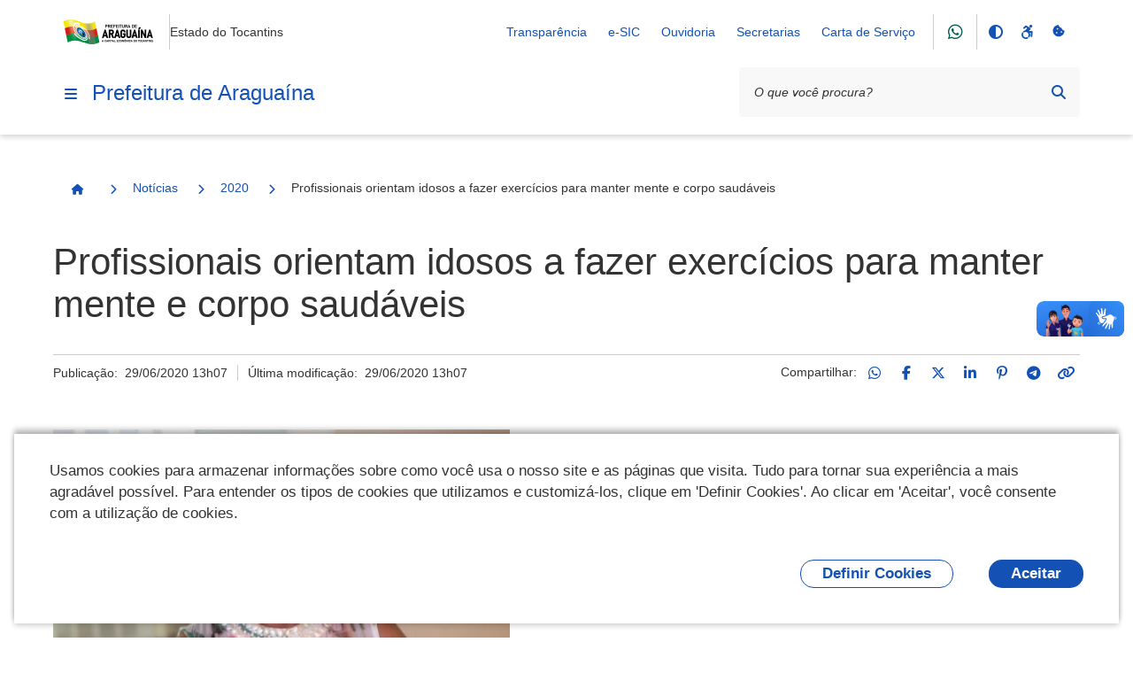

--- FILE ---
content_type: text/html;charset=utf-8
request_url: https://www.araguaina.to.gov.br/noticias/2020/profissionais-orientam-idosos-a-fazer-exerc-icios-para-manter-mente-e-corpo-saud-aveis
body_size: 170943
content:
<!DOCTYPE html>
<html xmlns="http://www.w3.org/1999/xhtml" lang="pt-br" xml:lang="pt-br">
  <head><meta http-equiv="Content-Type" content="text/html; charset=UTF-8" />
    <meta name="viewport" content="width=device-width, initial-scale=1.0" />
    <meta http-equiv="X-UA-Compatible" content="ie=edge" />
    <title>Profissionais orientam idosos a fazer exercícios para manter mente e corpo saudáveis — Prefeitura de Araguaína</title><meta property="og:site_name" content="Prefeitura de Araguaína" /><meta property="og:url" content="https://www.araguaina.to.gov.br/noticias/2020/profissionais-orientam-idosos-a-fazer-exerc-icios-para-manter-mente-e-corpo-saud-aveis" /><meta property="og:type" content="website" /><meta property="og:title" content="Profissionais orientam idosos a fazer exercícios para manter mente e corpo saudáveis" /><meta property="og:description" content="" /><meta property="og:image" content="https://www.araguaina.to.gov.br/noticias/2020/profissionais-orientam-idosos-a-fazer-exerc-icios-para-manter-mente-e-corpo-saud-aveis/@@download/image/profissionais-orientam-idosos-a-fazer-exerc-icios-para-manter-mente-e-corpo-saud-aveis.png" /><meta property="og:image:type" content="image/png" /><meta name="twitter:card" content="summary" />
    <link rel="icon" href="/++resource++gov.cidades/favicon.ico" />
    <!-- Font Rawline-->
    <link rel="stylesheet" href="https://cdn.dsgovserprodesign.estaleiro.serpro.gov.br/design-system/fonts/rawline/css/rawline.css" />

    <!-- Fontawesome-->
    <link rel="stylesheet" href="https://cdnjs.cloudflare.com/ajax/libs/font-awesome/6.7.1/css/all.min.css" integrity="sha512-5Hs3dF2AEPkpNAR7UiOHba+lRSJNeM2ECkwxUIxC1Q/FLycGTbNapWXB4tP889k5T5Ju8fs4b1P5z/iB4nMfSQ==" crossorigin="anonymous" referrerpolicy="no-referrer" />

    <!-- Swiper -->
    <link rel="stylesheet" href="https://cdnjs.cloudflare.com/ajax/libs/Swiper/7.4.1/swiper-bundle.css" integrity="sha512-PYSQaQBKTu066xiq+XES4zNfKps3Za9xFsPH97MuEaP53a4kNFed/Q7lW539jALMETHApKj7/CZ1ac9d0NBzZA==" crossorigin="anonymous" referrerpolicy="no-referrer" />

    <script src="https://cdnjs.cloudflare.com/ajax/libs/Swiper/7.4.1/swiper-bundle.min.js" integrity="sha512-pY1t/ADgTwbfGbw0+mRGd33EroA5YgRUWhQNFpPIAdBzyoSb38FsFrf4wBTcS3GFPdTfgtpRrbGCkdl2C2OXYA==" crossorigin="anonymous" referrerpolicy="no-referrer"></script>

    <!-- Jquery -->
    <script src="https://cdn.jsdelivr.net/npm/js-cookie@3.0.1/dist/js.cookie.min.js" integrity="sha256-0H3Nuz3aug3afVbUlsu12Puxva3CP4EhJtPExqs54Vg=" crossorigin="anonymous"></script>

    <script src="https://code.jquery.com/jquery-3.6.0.min.js" integrity="sha256-/xUj+3OJU5yExlq6GSYGSHk7tPXikynS7ogEvDej/m4=" crossorigin="anonymous"></script>
  <link href="/++theme++padrao_govcidades/govcidadestema-7b2a0b0.css" rel="stylesheet" /><link rel="stylesheet" href="https://www.araguaina.to.gov.br/++plone++lgpd.plugin/++unique++2025-03-19%2018%3A00%3A09.579745/lgpd-plugin-bundle.css" data-bundle="lgpd-plugin-bundle" /></head>

  <body id="visual-portal-wrapper" class="frontend icons-on portaltype-news-item section-noticias site-Plone subsection-2020 subsection-2020-profissionais-orientam-idosos-a-fazer-exerc-icios-para-manter-mente-e-corpo-saud-aveis template-newsitem_view thumbs-on userrole-anonymous viewpermission-view" dir="ltr" data-base-url="https://www.araguaina.to.gov.br/noticias/2020/profissionais-orientam-idosos-a-fazer-exerc-icios-para-manter-mente-e-corpo-saud-aveis" data-view-url="https://www.araguaina.to.gov.br/noticias/2020/profissionais-orientam-idosos-a-fazer-exerc-icios-para-manter-mente-e-corpo-saud-aveis" data-portal-url="https://www.araguaina.to.gov.br" data-i18ncatalogurl="https://www.araguaina.to.gov.br/plonejsi18n" data-pat-pickadate="{&quot;date&quot;: {&quot;selectYears&quot;: 200}, &quot;time&quot;: {&quot;interval&quot;: 5 } }" data-pat-plone-modal="{&quot;actionOptions&quot;: {&quot;displayInModal&quot;: false}}"><nav class="govcidades-skip-menu" aria-label="Acesso rápido">
      <a href="#content" accesskey="1">
        <span class="sr-only">Ir para o</span>
        Conteúdo
        <span class="access-key">1</span>
      </a>
      <a href="/" accesskey="2">
        <span class="sr-only">Ir para a</span>
        Página Inicial
        <span class="access-key">2</span>
      </a>
      <a href="#main-navigation" accesskey="3">
        <span class="sr-only">Ir para o menu de</span>
        Navegação
        <span class="access-key">3</span>
      </a>
      <a href="#searchbox-94891" accesskey="4">
        <span class="sr-only">Ir para a</span>
        Busca
        <span class="access-key">4</span>
      </a>
      <a href="#govbr-cidades-footer" accesskey="5">
        <span class="sr-only">Ir para o</span>
        Mapa do site
        <span class="access-key">5</span>
      </a>
    </nav><section id="portal-toolbar"></section><header id="govbr-cidades-header" class="br-header" data-sticky="">
  <div class="container-lg">
    <div class="header-top">
      <div class="header-logo">
        <a href="https://www.araguaina.to.gov.br" class="header-title fundo-azul text-blue-warm-vivid-70" aria-hidden="Prefeitura de Araguaína">
          <img src="https://www.araguaina.to.gov.br/@@obter_logo_portal/lOGObRZAOPREFEITURADEARAGUAINA.png" alt="Prefeitura de Araguaína" />
        </a>
        <span class="br-divider vertical"></span>
        <div class="header-sign">Estado do Tocantins</div>
      </div>

      <div class="header-actions">
        <button class="br-button circle small d-lg-none btn-contraste" type="button" aria-label="Contraste">
          <i class="fas fa-adjust" aria-hidden="true"></i>
        </button>
        <a href="https://www.araguaina.to.gov.br/acessibilidade" class="br-button circle small d-lg-none" aria-label="Acessibilidade">
          <i class="fa-brands fa-accessible-icon" aria-hidden="true"></i>
        </a>
        <a href="#" class="br-button circle small d-lg-none" aria-label="Redefinir cookies" onclick="_redefinirCookies(); return false;">
          <i class="fa-solid fa-cookie-bite" aria-hidden="true"></i>
        </a>
        <div class="header-links dropdown">
          <button class="br-button circle small" type="button" data-toggle="dropdown" aria-label="Abrir Acesso Rápido">
            <i class="fas fa-ellipsis-v" aria-hidden="true"></i>
          </button>
          <div class="br-list">
            <div class="header">
              <div class="title">Acesso Rápido</div>
            </div>
            
              <a class="br-item" href="https://transparencia.araguaina.to.gov.br/transparencia">Transparência</a>
            
              <a class="br-item" href="https://araguaina.prodataweb.inf.br/sig/app.html#/transparencia/e-sic/">e-SIC</a>
            
              <a class="br-item" href="https://araguaina.to.gov.br/ouvidoria-geral">Ouvidoria</a>
            
              <a class="br-item" href="https://araguaina.to.gov.br/secretarias">Secretarias</a>
            
            
            
              <a class="br-item" href="https://araguaina.1doc.com.br/b.php?pg=o/wp">Carta de Serviço</a>
            
          </div>
        </div>

        <span class="br-divider vertical mx-half mx-sm-1"></span><a class="br-button circle btn-whatsapp" href="https://wa.me/556334125572">
                <i aria-hidden="true" class="fab fa-whatsapp"></i>
            </a>
        <span class="br-divider vertical mx-half mx-sm-1"></span>

        <div class="header-functions dropdown">
          <button class="br-button circle small" type="button" data-toggle="dropdown" aria-label="Abrir Funcionalidades do Sistema">
            <i class="fas fa-th" aria-hidden="true"></i>
          </button>
          <div class="br-list">
            <div class="header">
              <div class="title">Funcionalidades do Sistema</div>
            </div>
            <div class="align-items-center br-item">
              <button class="br-button circle small btn-contraste" type="button" aria-label="Contraste">
                <i class="fas fa-adjust" aria-hidden="true"></i>
                <span class="text">Contraste</span>
              </button>
              <a href="https://www.araguaina.to.gov.br/acessibilidade" class="br-button circle small" aria-label="Acessibilidade">
                <i class="fa-brands fa-accessible-icon" aria-hidden="true"></i>
                <span class="text">Acessibilidade</span>
              </a>
              <a href="#" class="br-button circle small" aria-label="Redefinir cookies" onclick="_redefinirCookies(); return false;">
                <i class="fa-solid fa-cookie-bite" aria-hidden="true"></i>
                <span class="text">Redefinir cookies</span>
              </a>
            </div>
          </div>
        </div>
        <div class="header-search-trigger">
          <button class="br-button circle" type="button" aria-label="Abrir Busca" data-toggle="search" data-target=".header-search">
            <i class="fas fa-search" aria-hidden="true"></i>
          </button>
        </div>
      </div>
    </div>
    <div class="header-bottom">
      <div class="header-menu d-flex align-items-center">
        <div class="header-menu-trigger">
          <button class="br-button circle" type="button" aria-label="Menu principal" data-toggle="menu" data-target="#main-navigation">
            <i class="fas fa-bars" aria-hidden="true"></i>
          </button>

        </div>
        <div class="header-info">
          <a href="https://www.araguaina.to.gov.br" class="header-title fundo-azul text-blue-warm-vivid-70">Prefeitura de Araguaína</a>
        </div>
      </div>
      <form id="searchGadget_form" action="https://www.araguaina.to.gov.br/@@search" role="search">

        <div class="header-search">
          <div class="br-input has-icon">
            <label for="searchbox-94891">Texto da pesquisa</label>
            <input id="searchbox-94891" name="SearchableText" type="text" placeholder="O que você procura?" />
            <button class="br-button circle small btn-busca-por-voz" type="submit" aria-label="Busca por voz">
              <i class="fas fa-microphone" aria-hidden="true"></i>
            </button>

            <button class="br-button circle small" type="submit" aria-label="Pesquisar">
              <i class="fas fa-search" aria-hidden="true"></i>
            </button>
          </div>
          <button class="br-button circle search-close ml-1" type="button" aria-label="Fechar Busca" data-dismiss="search">
            <i class="fas fa-times" aria-hidden="true"></i>
          </button>
        </div>
      </form>
    </div>
  </div>
</header><div class="redefinir-cookies cookie-pt-br" style="display: none" tabindex="0">
  
</div>
  <div id="main-navigation" class="br-menu">
    <div class="menu-container position-static shadow-lg-right">
      <div class="menu-panel h-auto position-static">
        <div class="menu-header">
          <div class="menu-title">
            <img src="https://www.araguaina.to.gov.br/@@obter_logo_portal/lOGObRZAOPREFEITURADEARAGUAINA.png" alt="Prefeitura de Araguaína" />
          </div>
          <div class="menu-close">
            <button class="br-button circle" type="button" aria-label="Fechar o menu" data-dismiss="menu">
              <i class="fas fa-times" aria-hidden="true"></i>
            </button>
          </div>
        </div>

        <!-- MENU INICIO -->

        <nav class="menu-body">

          <div class="menu-folder">


  <a href="javascript: void(0)" title="" class="menu-item nivel-1 tem-subnivel">
    <span class="content">Canais de Atendimento</span>
  </a>


<ul>
<li>


  <a href="https://www.araguaina.to.gov.br/canais_atendimento/fale_conosco" title="" class="menu-item nivel-2 ">
    <span class="content">Fale Conosco</span>
  </a>


</li>

</ul>
</div><div>

  <a href="https://www.araguaina.to.gov.br/apps" title="" class="menu-item nivel-1 ">
    <span class="content">Galeria de Aplicativos</span>
  </a>


</div><div class="menu-folder">


  <a href="javascript: void(0)" title="" class="menu-item nivel-1 tem-subnivel">
    <span class="content">Serviços</span>
  </a>


<ul>
<li>


  <a href="javascript: void(0)" title="" class="menu-item nivel-2 tem-subnivel">
    <span class="content">Serviços por público alvo</span>
  </a>


<ul>
<li>


  <a href="https://www.araguaina.to.gov.br/servicos/servicos-por-publico-alvo/listar_servicos_segmento?segmento=publico_alvo_cidadaos" title="" class="menu-item nivel-3 ">
    <span class="content">Cidadãos</span>
  </a>


</li>
<li>


  <a href="https://www.araguaina.to.gov.br/servicos/servicos-por-publico-alvo/listar_servicos_segmento?segmento=publico_alvo_empresas" title="" class="menu-item nivel-3 ">
    <span class="content">Empresas</span>
  </a>


</li>
<li>


  <a href="https://www.araguaina.to.gov.br/servicos/servicos-por-publico-alvo/listar_servicos_segmento?segmento=publico_alvo_orgaos" title="" class="menu-item nivel-3 ">
    <span class="content">Órgãos e Entidades Públicas</span>
  </a>


</li>
<li>


  <a href="https://www.araguaina.to.gov.br/servicos/servicos-por-publico-alvo/listar_servicos_segmento?segmento=publico_alvo_servidores" title="" class="menu-item nivel-3 ">
    <span class="content">Servidores</span>
  </a>


</li>
<li>


  <a href="https://www.araguaina.to.gov.br/servicos/servicos-por-publico-alvo/listar_servicos_segmento?segmento=publico_alvo_demais_segmentos" title="" class="menu-item nivel-3 ">
    <span class="content">Demais segmentos (ONGs, organizações sociais, etc)</span>
  </a>


</li>

</ul>
</li>
<li>


  <a href="javascript: void(0)" title="" class="menu-item nivel-2 tem-subnivel">
    <span class="content">Buscar serviços por</span>
  </a>


<ul>
<li>


  <a href="https://www.araguaina.to.gov.br/servicos/buscar-servicos-por/categoria/listagem-categorias" title="" class="menu-item nivel-3 ">
    <span class="content">Categoria</span>
  </a>


</li>
<li>


  <a href="https://www.araguaina.to.gov.br/servicos/buscar-servicos-por/secretaria/listagem-secretarias" title="" class="menu-item nivel-3 ">
    <span class="content">Secretaria</span>
  </a>


</li>

</ul>
</li>
<li>


  <a href="https://cidades.serpro.gov.br/govbrcidades_cidadao_servicos/MinhasSolicitacoes?Hash=1HNeOiZeFu7gP1lxi5tdAwGcB9i2xR=Q2jpmbuwTqzU=" title="" class="menu-item nivel-2 ">
    <span class="content">Minhas Solicitações</span>
  </a>


</li>

</ul>
</div><div class="menu-folder">


  <a href="javascript: void(0)" title="" class="menu-item nivel-1 tem-subnivel">
    <span class="content">Notícias</span>
  </a>


<ul>
<li>


  <a href="https://www.araguaina.to.gov.br/noticias/2026" title="" class="menu-item nivel-2 ">
    <span class="content">2026</span>
  </a>


</li>
<li>


  <a href="https://www.araguaina.to.gov.br/noticias/2025" title="" class="menu-item nivel-2 ">
    <span class="content">2025</span>
  </a>


</li>
<li>


  <a href="https://www.araguaina.to.gov.br/noticias/2024" title="" class="menu-item nivel-2 ">
    <span class="content">2024</span>
  </a>


</li>
<li>


  <a href="https://www.araguaina.to.gov.br/noticias/2023" title="Noticias 2023" class="menu-item nivel-2 ">
    <span class="content">2023</span>
  </a>


</li>
<li>


  <a href="https://www.araguaina.to.gov.br/noticias/2022" title="" class="menu-item nivel-2 ">
    <span class="content">2022</span>
  </a>


</li>
<li>


  <a href="https://www.araguaina.to.gov.br/noticias/2021" title="" class="menu-item nivel-2 ">
    <span class="content">2021</span>
  </a>


</li>
<li>


  <a href="https://www.araguaina.to.gov.br/noticias/2020" title="" class="menu-item nivel-2 ">
    <span class="content">2020</span>
  </a>


</li>

</ul>
</div><div>

  <a href="https://www.araguaina.to.gov.br/cidadao" title="Serviços para o cidadão" class="menu-item nivel-1 ">
    <span class="content">Cidadão</span>
  </a>


</div><div>

  <a href="https://www.araguaina.to.gov.br/empresas" title="Acesso rápido de serviços para empresas" class="menu-item nivel-1 ">
    <span class="content">Empresas</span>
  </a>


</div><div>

  <a href="https://www.araguaina.to.gov.br/servidor" title="" class="menu-item nivel-1 ">
    <span class="content">Servidor</span>
  </a>


</div><div>

  <a href="https://www.araguaina.to.gov.br/turismo-araguaina" title="" class="menu-item nivel-1 ">
    <span class="content">Turismo Araguaína</span>
  </a>


</div><div>

  <a href="https://www.araguaina.to.gov.br/portal" title="" class="menu-item nivel-1 ">
    <span class="content">Portal</span>
  </a>


</div><div>

  <a href="https://www.araguaina.to.gov.br/o-prefeito" title="" class="menu-item nivel-1 ">
    <span class="content">O Prefeito</span>
  </a>


</div><div>

  <a href="https://www.araguaina.to.gov.br/telefones-uteis" title="Acesso rápido aos telefones úteis da Prefeitura e de outros serviços públicos de Araguaína" class="menu-item nivel-1 ">
    <span class="content">Telefones Úteis</span>
  </a>


</div><div>

  <a href="https://www.araguaina.to.gov.br/downloads" title="Contéudos disponivel para downloads da prefeitura de Araguaína" class="menu-item nivel-1 ">
    <span class="content">Downloads</span>
  </a>


</div><div>

  <a href="https://www.araguaina.to.gov.br/ouvidoria-geral" title="A Ouvidoria Municipal é o canal de participação do cidadão, onde podem ser feitas reclamações, denúncias, sugestões, elogios e solicitações. Atua como segunda instância, caso a resposta do órgão responsável não seja satisfatória, fortalecendo a transparência e a melhoria dos serviços públicos." class="menu-item nivel-1 ">
    <span class="content">Ouvidoria Geral</span>
  </a>


</div><div>

  <a href="https://www.araguaina.to.gov.br/ouvidoria-municipal-da-saude" title="A Ouvidoria do SUS de Araguaína/TO é um canal de comunicação aberto à população, para registro de demandas sobre as ações e serviços desenvolvidos pela Secretaria Municipal de Saúde.  O serviço tem por objetivo dar voz aos usuários do Sistema Único de Saúde-SUS, acolhendo suas manifestações e fornecendo respostas individualizadas que possam atender às necessidades pontuadas. Busca ainda contribuir subsidiando a gestão com dados que auxiliam no processo de melhoria contínua da assistência à saúde no município." class="menu-item nivel-1 ">
    <span class="content">OUVIDORIA DO SUS DE ARAGUAÍNA/TO 156</span>
  </a>


</div><div>

  <a href="https://www.araguaina.to.gov.br/ubs-municipal-de-araguaina" title="Endereços das Unidades Básicas de Saúde (UBS) - Araguaína - TO" class="menu-item nivel-1 ">
    <span class="content">UBS de Araguaína</span>
  </a>


</div><div>

  <a href="https://www.araguaina.to.gov.br/vtn-municipal-de-araguaina" title="Valor da Terra Nua - VTN no Município de Araguaina" class="menu-item nivel-1 ">
    <span class="content">VTN Municipal de Araguaina</span>
  </a>


</div><div>

  <a href="https://www.araguaina.to.gov.br/radares-astt" title="" class="menu-item nivel-1 ">
    <span class="content">Radares ASTT</span>
  </a>


</div><div>

  <a href="https://www.araguaina.to.gov.br/controle-de-estoque-farmacias" title="" class="menu-item nivel-1 ">
    <span class="content">Controle de Estoque Farmácias</span>
  </a>


</div><div>

  <a href="https://www.araguaina.to.gov.br/leilao-publico-araguaina-2023" title="" class="menu-item nivel-1 ">
    <span class="content">Leilão Público Araguaína 2023</span>
  </a>


</div><div>

  <a href="https://www.araguaina.to.gov.br/formulario-de-inscricao-da-lei-paulo-gustavo-1" title="" class="menu-item nivel-1 ">
    <span class="content">Formulário de Inscrição da Lei Paulo Gustavo</span>
  </a>


</div><div>

  <a href="https://www.araguaina.to.gov.br/concurso-municipal-sao-joao-do-cerrado-1" title="" class="menu-item nivel-1 ">
    <span class="content">Concurso Municipal São João do Cerrado</span>
  </a>


</div><div>

  <a href="https://www.araguaina.to.gov.br/codigo-de-edificacoes-do-municipio-1" title="" class="menu-item nivel-1 ">
    <span class="content">Código de Edificações do Município</span>
  </a>


</div><div>

  <a href="https://www.araguaina.to.gov.br/lei-paulo-gustavo-1" title="" class="menu-item nivel-1 ">
    <span class="content">Lei Paulo Gustavo</span>
  </a>


</div><div>

  <a href="https://www.araguaina.to.gov.br/aldir-blanc" title="" class="menu-item nivel-1 ">
    <span class="content">Aldir Blanc</span>
  </a>


</div><div>

  <a href="https://www.araguaina.to.gov.br/sao-joao-do-cerrado" title="" class="menu-item nivel-1 ">
    <span class="content">Premiação São João do Cerrado</span>
  </a>


</div><div>

  <a href="https://www.araguaina.to.gov.br/qualidadedasaguas" title="" class="menu-item nivel-1 ">
    <span class="content">Qualidade das Águas – Balneabilidade em Araguaína (TO)</span>
  </a>


</div><div>

  <a href="https://www.araguaina.to.gov.br/documentos" title="" class="menu-item nivel-1 ">
    <span class="content">Documentos</span>
  </a>


</div><div class="menu-folder">


  <a href="javascript: void(0)" title="Endereços úteis de Araguaína Esta página reúne, em um só lugar, os principais serviços públicos e de apoio ao cidadão." class="menu-item nivel-1 tem-subnivel">
    <span class="content">Endereços Uteis</span>
  </a>


<ul>
<li>


  <a href="https://www.araguaina.to.gov.br/enderecos-uteis/creche-araguaina" title="Endereços das Creches - Araguaína - TO" class="menu-item nivel-2 ">
    <span class="content">Creches de Araguaína</span>
  </a>


</li>
<li>


  <a href="https://www.araguaina.to.gov.br/enderecos-uteis/copy_of_creche-municipal-de-araguaina" title="Endereços das Escolas - Araguaína - TO" class="menu-item nivel-2 ">
    <span class="content">Escolas de Araguaína</span>
  </a>


</li>
<li>


  <a href="https://www.araguaina.to.gov.br/enderecos-uteis/ubs-municipal-de-araguaina" title="Endereços das Unidades Básicas de Saúde (UBS) - Araguaína - TO" class="menu-item nivel-2 ">
    <span class="content">UBS de Araguaína</span>
  </a>


</li>

</ul>
</div><div>

  <a href="https://www.araguaina.to.gov.br/leishmanioses-2013-informe-epidemiologico-araguaina-2013-to-outubro-2025" title="Esse é o cabeçalho principal que aparece no topo do boletim, publicado pelo Centro de Controle de Zoonoses (CCZ) e pela Secretaria da Saúde de Araguaína." class="menu-item nivel-1 ">
    <span class="content">LEISHMANIOSES – Informe Epidemiológico (Araguaína – TO, Novembro 2025)</span>
  </a>


</div><div>

  <a href="https://webmail.araguaina.to.gov.br/" title="" class="menu-item nivel-1 ">
    <span class="content">Webmail Araguaína | Acesso aos e-mails institucionais</span>
  </a>


</div><div>

  <a href="https://www.araguaina.to.gov.br/boletins-balneabilidade-2025-2" title="Baixe o boletim correspondente ao mês desejado e acompanhe as informações atualizadas sobre a Qualidade das Águas – Balneabilidade em Araguaína (TO), com dados oficiais de monitoramento que indicam as condições de uso e segurança dos balneários do município." class="menu-item nivel-1 ">
    <span class="content">Boletins Balneabilidade 2025</span>
  </a>


</div><div>

  <a href="https://www.araguaina.to.gov.br/boletins-balneabilidade-2024-1" title="Baixe o boletim correspondente ao mês desejado e acompanhe as informações atualizadas sobre a Qualidade das Águas – Balneabilidade em Araguaína (TO), com dados oficiais de monitoramento que indicam as condições de uso e segurança dos balneários do município." class="menu-item nivel-1 ">
    <span class="content">Boletins Balneabilidade 2024</span>
  </a>


</div><div>

  <a href="https://www.araguaina.to.gov.br/emissao-de-certidao-de-uso-do-solo" title="Agora o documento exigido para regularização de imóveis, análise de viabilidade para novos empreendimentos ou para obtenção de licenciamento ambiental pode ser emitido de forma imediata" class="menu-item nivel-1 ">
    <span class="content">Emissão de Certidão de Uso do Solo</span>
  </a>


</div><div>

  <a href="https://www.araguaina.to.gov.br/lgpd" title="" class="menu-item nivel-1 ">
    <span class="content">LGPD</span>
  </a>


</div>

          

        </nav>



        <div class="menu-footer">
          <div class="menu-social">
        <div class="text-semi-bold mb-1">Redes Sociais</div>
        <div class="sharegroup">
            <div class="share">
                
                    <a class="br-button circle" href="https://wa.me/556334125572" aria-label="Compartilhar por WhatsApp">
                        <i aria-hidden="true" class="fab fa-whatsapp"></i>
                    </a>
                
                    <a class="br-button circle" href="https://instagram.com/nossaaraguaina" aria-label="Compartilhar por Instagram">
                        <i aria-hidden="true" class="fab fa-instagram"></i>
                    </a>
                
                    <a class="br-button circle" href="https://twitter.com/@nossaaraguaina" aria-label="Compartilhar por Twitter / X">
                        <i aria-hidden="true" class="fab fa-x-twitter"></i>
                    </a>
                
                    <a class="br-button circle" href="https://www.facebook.com/CapitalEconomicaDoTocantins" aria-label="Compartilhar por Facebook">
                        <i aria-hidden="true" class="fab fa-facebook-f"></i>
                    </a>
                
                    <a class="br-button circle" href="https://www.youtube.com/channel/UC23zoz6bSBR2PU_IFl7VzKQ" aria-label="Compartilhar por YouTube">
                        <i aria-hidden="true" class="fab fa-youtube"></i>
                    </a>
                
            </div>
        </div>
        </div>
          
        </div>
      </div>
      <div class="menu-scrim" data-dismiss="menu" tabindex="0"></div>
    </div>
  </div>
<nav id="portal-breadcrumbs"><div class="container-lg">
  <div class="br-breadcrumb">
    <ul class="crumb-list">
      <li class="crumb home">
        <a class="br-button circle" href="https://www.araguaina.to.gov.br">
          <span class="sr-only">Página Inicial</span>
          <i class="icon fas fa-home"></i>
        </a>
      </li>

      

      
        
          <li class="crumb">
            <i class="icon fas fa-chevron-right"></i>
            <a href="https://www.araguaina.to.gov.br/noticias">Notícias</a>
          </li>

          
        
      
        
          <li class="crumb">
            <i class="icon fas fa-chevron-right"></i>
            <a href="https://www.araguaina.to.gov.br/noticias/2020">2020</a>
          </li>

          
        
      
        
          

          <li class="crumb" data-active="active">
            <i class="icon fas fa-chevron-right"></i>
            <span>Profissionais orientam idosos a fazer exercícios para manter mente e corpo saudáveis</span>
          </li>
        
      
    </ul>
  </div>
</div></nav><div class="portal-gobal-messages container-lg"></div><div class="container-lg">
      <div class="page-header">
        
        <div class="main-title">
          <div class="page-title">
            <h1>Profissionais orientam idosos a fazer exercícios para manter mente e corpo saudáveis</h1>
            
          </div>
          
        </div>
        <div class="info">
          <div class="meta">
            
            <div class="published">Publicação: 
      <!-- <span i18n:translate="box_published"> Published </span> -->
      <span>29/06/2020 13h07</span>
    </div>
            <div class="modified">Última modificação: 
      <!-- <span i18n:translate="box_last_modified"> last modified </span> -->
      <span>29/06/2020 13h07</span>
    </div>
          </div>

          <div class="social-share">
        
            <div class="ss-desktop">
                <span>Compartilhar:</span>
                
                    <a class="br-button circle small" href="https://api.whatsapp.com/send?text=https://www.araguaina.to.gov.br/noticias/2020/profissionais-orientam-idosos-a-fazer-exerc-icios-para-manter-mente-e-corpo-saud-aveis" title="WhatsApp">
                        <i class="fab fa-whatsapp"></i>
                    </a>
                
                    <a class="br-button circle small" href="http://www.facebook.com/sharer.php?u=https://www.araguaina.to.gov.br/noticias/2020/profissionais-orientam-idosos-a-fazer-exerc-icios-para-manter-mente-e-corpo-saud-aveis" title="Facebook">
                        <i class="fab fa-facebook-f"></i>
                    </a>
                
                    <a class="br-button circle small" href="https://x.com/share?text=Profissionais%20orientam%20idosos%20a%20fazer%20exerc%C3%ADcios%20para%20manter%20mente%20e%20corpo%20saud%C3%A1veis&amp;url=https://www.araguaina.to.gov.br/resolveuid/e73992f03e1a4bd1b025eb3cdd4ef5e5" title="Twitter / X">
                        <i class="fab fa-x-twitter"></i>
                    </a>
                
                    <a class="br-button circle small" href="https://www.linkedin.com/shareArticle?mini=true&amp;url=https://www.araguaina.to.gov.br/noticias/2020/profissionais-orientam-idosos-a-fazer-exerc-icios-para-manter-mente-e-corpo-saud-aveis&amp;title=Profissionais%20orientam%20idosos%20a%20fazer%20exerc%C3%ADcios%20para%20manter%20mente%20e%20corpo%20saud%C3%A1veis" title="LinkedIn">
                        <i class="fab fa-linkedin-in"></i>
                    </a>
                
                    <a class="br-button circle small" href="https://pinterest.com/pin/create/button/?url=https://www.araguaina.to.gov.br/noticias/2020/profissionais-orientam-idosos-a-fazer-exerc-icios-para-manter-mente-e-corpo-saud-aveis&amp;description=Profissionais%20orientam%20idosos%20a%20fazer%20exerc%C3%ADcios%20para%20manter%20mente%20e%20corpo%20saud%C3%A1veis" title="Pinterest">
                        <i class="fab fa-pinterest-p"></i>
                    </a>
                
                    <a class="br-button circle small" href="https://telegram.me/share/url?url=https://www.araguaina.to.gov.br/noticias/2020/profissionais-orientam-idosos-a-fazer-exerc-icios-para-manter-mente-e-corpo-saud-aveis" title="Telegram">
                        <i class="fab fa-telegram-plane"></i>
                    </a>
                
                <a class="br-button circle small link-clipboard" href="" onclick="navigator.clipboard.writeText('https://www.araguaina.to.gov.br/noticias/2020/profissionais-orientam-idosos-a-fazer-exerc-icios-para-manter-mente-e-corpo-saud-aveis');return false" title="Copiar para área de transferência">
                    <i class="fas fa-link"></i>
                </a>
            </div>
            <div class="ss-mobile">
                <div class="social-links">
                    
                        <a class="ml-half mr-half" href="https://api.whatsapp.com/send?text=https://www.araguaina.to.gov.br/noticias/2020/profissionais-orientam-idosos-a-fazer-exerc-icios-para-manter-mente-e-corpo-saud-aveis" title="WhatsApp">
                            <i class="fab fa-whatsapp"></i>
                        </a>
                    
                        <a class="ml-half mr-half" href="http://www.facebook.com/sharer.php?u=https://www.araguaina.to.gov.br/noticias/2020/profissionais-orientam-idosos-a-fazer-exerc-icios-para-manter-mente-e-corpo-saud-aveis" title="Facebook">
                            <i class="fab fa-facebook-f"></i>
                        </a>
                    
                        <a class="ml-half mr-half" href="https://x.com/share?text=Profissionais%20orientam%20idosos%20a%20fazer%20exerc%C3%ADcios%20para%20manter%20mente%20e%20corpo%20saud%C3%A1veis&amp;url=https://www.araguaina.to.gov.br/resolveuid/e73992f03e1a4bd1b025eb3cdd4ef5e5" title="Twitter / X">
                            <i class="fab fa-x-twitter"></i>
                        </a>
                    
                        <a class="ml-half mr-half" href="https://www.linkedin.com/shareArticle?mini=true&amp;url=https://www.araguaina.to.gov.br/noticias/2020/profissionais-orientam-idosos-a-fazer-exerc-icios-para-manter-mente-e-corpo-saud-aveis&amp;title=Profissionais%20orientam%20idosos%20a%20fazer%20exerc%C3%ADcios%20para%20manter%20mente%20e%20corpo%20saud%C3%A1veis" title="LinkedIn">
                            <i class="fab fa-linkedin-in"></i>
                        </a>
                    
                        <a class="ml-half mr-half" href="https://pinterest.com/pin/create/button/?url=https://www.araguaina.to.gov.br/noticias/2020/profissionais-orientam-idosos-a-fazer-exerc-icios-para-manter-mente-e-corpo-saud-aveis&amp;description=Profissionais%20orientam%20idosos%20a%20fazer%20exerc%C3%ADcios%20para%20manter%20mente%20e%20corpo%20saud%C3%A1veis" title="Pinterest">
                            <i class="fab fa-pinterest-p"></i>
                        </a>
                    
                        <a class="ml-half mr-half" href="https://telegram.me/share/url?url=https://www.araguaina.to.gov.br/noticias/2020/profissionais-orientam-idosos-a-fazer-exerc-icios-para-manter-mente-e-corpo-saud-aveis" title="Telegram">
                            <i class="fab fa-telegram-plane"></i>
                        </a>
                    
                    <a class="br-button circle small link-clipboard" href="" onclick="navigator.clipboard.writeText('https://www.araguaina.to.gov.br/noticias/2020/profissionais-orientam-idosos-a-fazer-exerc-icios-para-manter-mente-e-corpo-saud-aveis');return false" title="Copiar para área de transferência">
                        <i class="fas fa-link"></i>
                    </a>
                </div>
                <a href="#" class="social-share-toggle br-button circle small">
                <i class="fas fa-share-alt"></i>
                </a>
            </div>
        
    </div>
        </div>
      </div>
    </div><main class="container-lg">
      <article class="page-content"><div id="viewlet-above-content-body"><div class="leadImage">
  <figure class="newsImageContainer">
    

      
        <picture>
          <source media="(min-width: 1024px)" srcset="https://www.araguaina.to.gov.br/noticias/2020/profissionais-orientam-idosos-a-fazer-exerc-icios-para-manter-mente-e-corpo-saud-aveis/@@images/image 1152w"></source>
          <source media="(min-width: 768px)" srcset="https://www.araguaina.to.gov.br/noticias/2020/profissionais-orientam-idosos-a-fazer-exerc-icios-para-manter-mente-e-corpo-saud-aveis/@@images/image 768w"></source>
          <img src="https://www.araguaina.to.gov.br/noticias/2020/profissionais-orientam-idosos-a-fazer-exerc-icios-para-manter-mente-e-corpo-saud-aveis/@@images/image" class="newsImage" alt="Profissionais orientam idosos a fazer exercícios para manter mente e corpo saudáveis" />
        </picture>
      
      
    
  </figure>
</div>
</div><div id="content-core">
            

  <div id="parent-fieldname-text" class=""><p style="text-align: center;"><em>Dona Nina faz caminhadas cinco vezes por semana e está sentindo falta do Parque Cimba, onde tinha segurança para as atividades</em></p>
<p>Por Marcelo Martin - Foto: Marcos Sandes/Ascom</p>
<p><span>Saturnina Pereira de Sá, a dona Nina, é um exemplo de quem chegou à terceira idade com disposição. Para ela, o segredo é se esforçar para manter mente e o corpo saudáveis, com boa alimentação e muito exercício físico. “Depois de uma certa idade a gente não fica mais 100%, mas para continuar próxima do máximo eu faço caminhadas e danço forró”, contou.<br /> <br />Atualmente, ela caminha cinco vezes por semana, saindo de sua casa, no Bairro São João, e indo até à Avenida Filadélfia, mas ela gostava mesmo era de ir no Parque Cimba. “Eu vou por aquela pista nova, mas lá perigoso porque passam muitos caminhões. O bom era ir no Cimba, onde a gente tem segurança. Infelizmente, lá e o centro de convivência, onde eu dançava o forró, foram fechados por conta do coronavírus”, relatou.<br /> <br />Essa rotina de caminhadas iniciou em 2016 justamente quando o Cimba tomou forma e já começou ser usado pela população. “Antes do parque eu não fazia exercício em lugar nenhum e foi quando comecei me sentir melhor de corpo e mente. Hoje, me sinto outra pessoa. Não posso parar porque ficar só em casa, assim, nessa solidão, fica até depressiva”, explicou dona Nina.<br /><br />Pensando em idosos como a dona Nina, a Prefeitura de Araguaína está estudando a possibilidade de reabertura do Parque Cimba por meio de decreto. A princípio, os estudos estão verificando como seria a nova rotina com medidas restritivas para evitar aglomerações e com atendimento prioritário de pessoas com idade acima de 60 anos.<br /><br /><strong>Mente sã, corpo são</strong><br />De acordo com Carlos José Pereira de Sá, que é psicólogo do Município, se movimentar mostrar para a mente que está vivo. “A pior velhice é a mental, ela não é só biológica, e a gente só separa mente e corpo a nível didático porque, na verdade, são inseparáveis. Ficar parado pode trazer os desconfortos ao corpo e isso acaba inundando a mente de que algo não vai bem”, afirmou.<br /> <br />Além da funcionalidade das articulações e atividade mental, o coordenador de lazer do Município, João Goulart, mais conhecido como Janjão, explica que o exercício físico é fundamental para diminuir o adoecimento. “Melhora o sistema imunológico, garantindo proteção do nosso corpo contra infecções, sendo importante também para combater a covid-19”.</span></p>
<p><span><br /><br /><br /><img alt="" class="CToWUd a6T" height="450" src="https://ci5.googleusercontent.com/proxy/B638berrhMoSC_n74t7CU2u1pjHiCnvppM6xj4dkfONEUo3DPGTF8EYzDfPgxQvRbJR6sD6AvskUoahL92719IKElFWuIwW32cdw62rDbgj95_uKdfg8ZhRLSjPouC9iYIVH8AOCz4xHSuaT_LPiIINqbJAq-sdlEv4-Ew=s0-d-e1-ft#https://mcusercontent.com/c00134af6da873a1f183f8b06/_compresseds/c5ff5ecd-593e-4391-a0cd-ddd011ee6b78.jpg" width="800" /></span></p>
<p style="text-align: center;"><span>A rotina de caminhadas da dona Nina iniciou em 2016, justamente quando o Cimba tomou forma e já começou ser usado pela população</span></p></div>


          </div><div id="viewlet-below-content-body">



    <div class="visualClear"><!-- --></div>

    <div class="documentActions">
        

        

    </div>


</div></article>

      
    </main><footer id="govbr-cidades-footer" class="br-footer">
  <div class="container-lg">
    
      <div class="dados-prefeitura">
        <div class="nome">Informações da Prefeitura</div>
        <div>Prefeitura Municipal de Araguaína TO<br />Palácio Tancredo Neves, Rua 25 de Dezembro, 52 - Centro<br />CEP 77804-030, Araguaína - Tocantins.<br />Telefone de Contato: (63) 3412-5572</div>
      </div>
    

    <span class="br-divider my-3"></span>

    <div class="br-list horizontal pb-2x pb-sm-6x" data-toggle="data-toggle" data-sub="data-sub">
      <div class="col-2">



  

    
    <div href="javascript: void(0)" title="" class="br-item header item-nivel-1">
      <div class="content text-down-01 text-bold text-uppercase">
        <!-- TODO: Nome do item nível 1 do menu -->
        Canais de Atendimento
      </div>
      <div class="support">
        <i class="fas fa-angle-down" aria-hidden="true"></i>
      </div>
    </div>
  

  

<div class="br-list">
<span class="br-divider d-md-none"> </span>



  

  
    <a href="https://www.araguaina.to.gov.br/canais_atendimento/fale_conosco" title="" class="br-item item-nivel-2">
      <div class="content">
        <!-- Nome do item nível 2 do menu -->
        Fale Conosco
      </div>
    </a>
  


<span class="br-divider d-md-none"> </span>
</div>
</div><div class="col-2">



  

    <a href="https://www.araguaina.to.gov.br/apps" title="" class="br-item header item-nivel-1">
      <div class="content text-down-01 text-bold text-uppercase">
        <!-- TODO: Nome do item nível 1 do menu -->
        Galeria de Aplicativos
      </div>
    </a>
    
  

  

</div><div class="col-2">



  

    
    <div href="javascript: void(0)" title="" class="br-item header item-nivel-1">
      <div class="content text-down-01 text-bold text-uppercase">
        <!-- TODO: Nome do item nível 1 do menu -->
        Serviços
      </div>
      <div class="support">
        <i class="fas fa-angle-down" aria-hidden="true"></i>
      </div>
    </div>
  

  

<div class="br-list">
<span class="br-divider d-md-none"> </span>



  

  
    <a href="https://www.araguaina.to.gov.br/servicos/servicos-por-publico-alvo" title="" class="br-item item-nivel-2">
      <div class="content">
        <!-- Nome do item nível 2 do menu -->
        Serviços por público alvo
      </div>
    </a>
  

<div class="br-list">
<span class="br-divider d-md-none"> </span>
<span class="br-divider d-md-none"> </span>
</div>



  

  
    <a href="https://cidades.serpro.gov.br/govbrcidades_cidadao_servicos/MinhasSolicitacoes?Hash=1HNeOiZeFu7gP1lxi5tdAwGcB9i2xR=Q2jpmbuwTqzU=" title="" class="br-item item-nivel-2">
      <div class="content">
        <!-- Nome do item nível 2 do menu -->
        Minhas Solicitações
      </div>
    </a>
  


<span class="br-divider d-md-none"> </span>
</div>
</div><div class="col-2">



  

    
    <div href="javascript: void(0)" title="" class="br-item header item-nivel-1">
      <div class="content text-down-01 text-bold text-uppercase">
        <!-- TODO: Nome do item nível 1 do menu -->
        Notícias
      </div>
      <div class="support">
        <i class="fas fa-angle-down" aria-hidden="true"></i>
      </div>
    </div>
  

  

<div class="br-list">
<span class="br-divider d-md-none"> </span>



  

  
    <a href="https://www.araguaina.to.gov.br/noticias/2026" title="" class="br-item item-nivel-2">
      <div class="content">
        <!-- Nome do item nível 2 do menu -->
        2026
      </div>
    </a>
  




  

  
    <a href="https://www.araguaina.to.gov.br/noticias/2025" title="" class="br-item item-nivel-2">
      <div class="content">
        <!-- Nome do item nível 2 do menu -->
        2025
      </div>
    </a>
  




  

  
    <a href="https://www.araguaina.to.gov.br/noticias/2024" title="" class="br-item item-nivel-2">
      <div class="content">
        <!-- Nome do item nível 2 do menu -->
        2024
      </div>
    </a>
  




  

  
    <a href="https://www.araguaina.to.gov.br/noticias/2023" title="Noticias 2023" class="br-item item-nivel-2">
      <div class="content">
        <!-- Nome do item nível 2 do menu -->
        2023
      </div>
    </a>
  




  

  
    <a href="https://www.araguaina.to.gov.br/noticias/2022" title="" class="br-item item-nivel-2">
      <div class="content">
        <!-- Nome do item nível 2 do menu -->
        2022
      </div>
    </a>
  




  

  
    <a href="https://www.araguaina.to.gov.br/noticias/2021" title="" class="br-item item-nivel-2">
      <div class="content">
        <!-- Nome do item nível 2 do menu -->
        2021
      </div>
    </a>
  




  

  
    <a href="https://www.araguaina.to.gov.br/noticias/2020" title="" class="br-item item-nivel-2">
      <div class="content">
        <!-- Nome do item nível 2 do menu -->
        2020
      </div>
    </a>
  


<span class="br-divider d-md-none"> </span>
</div>
</div><div class="col-2">



  

    <a href="https://www.araguaina.to.gov.br/cidadao" title="Serviços para o cidadão" class="br-item header item-nivel-1">
      <div class="content text-down-01 text-bold text-uppercase">
        <!-- TODO: Nome do item nível 1 do menu -->
        Cidadão
      </div>
    </a>
    
  

  

</div><div class="col-2">



  

    <a href="https://www.araguaina.to.gov.br/empresas" title="Acesso rápido de serviços para empresas" class="br-item header item-nivel-1">
      <div class="content text-down-01 text-bold text-uppercase">
        <!-- TODO: Nome do item nível 1 do menu -->
        Empresas
      </div>
    </a>
    
  

  

</div><div class="col-2">



  

    <a href="https://www.araguaina.to.gov.br/servidor" title="" class="br-item header item-nivel-1">
      <div class="content text-down-01 text-bold text-uppercase">
        <!-- TODO: Nome do item nível 1 do menu -->
        Servidor
      </div>
    </a>
    
  

  

</div><div class="col-2">



  

    <a href="https://www.araguaina.to.gov.br/turismo-araguaina" title="" class="br-item header item-nivel-1">
      <div class="content text-down-01 text-bold text-uppercase">
        <!-- TODO: Nome do item nível 1 do menu -->
        Turismo Araguaína
      </div>
    </a>
    
  

  

</div><div class="col-2">



  

    <a href="https://www.araguaina.to.gov.br/portal" title="" class="br-item header item-nivel-1">
      <div class="content text-down-01 text-bold text-uppercase">
        <!-- TODO: Nome do item nível 1 do menu -->
        Portal
      </div>
    </a>
    
  

  

</div><div class="col-2">



  

    <a href="https://www.araguaina.to.gov.br/o-prefeito" title="" class="br-item header item-nivel-1">
      <div class="content text-down-01 text-bold text-uppercase">
        <!-- TODO: Nome do item nível 1 do menu -->
        O Prefeito
      </div>
    </a>
    
  

  

</div><div class="col-2">



  

    <a href="https://www.araguaina.to.gov.br/telefones-uteis" title="Acesso rápido aos telefones úteis da Prefeitura e de outros serviços públicos de Araguaína" class="br-item header item-nivel-1">
      <div class="content text-down-01 text-bold text-uppercase">
        <!-- TODO: Nome do item nível 1 do menu -->
        Telefones Úteis
      </div>
    </a>
    
  

  

</div><div class="col-2">



  

    <a href="https://www.araguaina.to.gov.br/downloads" title="Contéudos disponivel para downloads da prefeitura de Araguaína" class="br-item header item-nivel-1">
      <div class="content text-down-01 text-bold text-uppercase">
        <!-- TODO: Nome do item nível 1 do menu -->
        Downloads
      </div>
    </a>
    
  

  

</div><div class="col-2">



  

    <a href="https://www.araguaina.to.gov.br/ouvidoria-geral" title="A Ouvidoria Municipal é o canal de participação do cidadão, onde podem ser feitas reclamações, denúncias, sugestões, elogios e solicitações. Atua como segunda instância, caso a resposta do órgão responsável não seja satisfatória, fortalecendo a transparência e a melhoria dos serviços públicos." class="br-item header item-nivel-1">
      <div class="content text-down-01 text-bold text-uppercase">
        <!-- TODO: Nome do item nível 1 do menu -->
        Ouvidoria Geral
      </div>
    </a>
    
  

  

</div><div class="col-2">



  

    <a href="https://www.araguaina.to.gov.br/ouvidoria-municipal-da-saude" title="A Ouvidoria do SUS de Araguaína/TO é um canal de comunicação aberto à população, para registro de demandas sobre as ações e serviços desenvolvidos pela Secretaria Municipal de Saúde.  O serviço tem por objetivo dar voz aos usuários do Sistema Único de Saúde-SUS, acolhendo suas manifestações e fornecendo respostas individualizadas que possam atender às necessidades pontuadas. Busca ainda contribuir subsidiando a gestão com dados que auxiliam no processo de melhoria contínua da assistência à saúde no município." class="br-item header item-nivel-1">
      <div class="content text-down-01 text-bold text-uppercase">
        <!-- TODO: Nome do item nível 1 do menu -->
        OUVIDORIA DO SUS DE ARAGUAÍNA/TO 156
      </div>
    </a>
    
  

  

</div><div class="col-2">



  

    <a href="https://www.araguaina.to.gov.br/ubs-municipal-de-araguaina" title="Endereços das Unidades Básicas de Saúde (UBS) - Araguaína - TO" class="br-item header item-nivel-1">
      <div class="content text-down-01 text-bold text-uppercase">
        <!-- TODO: Nome do item nível 1 do menu -->
        UBS de Araguaína
      </div>
    </a>
    
  

  

</div><div class="col-2">



  

    <a href="https://www.araguaina.to.gov.br/vtn-municipal-de-araguaina" title="Valor da Terra Nua - VTN no Município de Araguaina" class="br-item header item-nivel-1">
      <div class="content text-down-01 text-bold text-uppercase">
        <!-- TODO: Nome do item nível 1 do menu -->
        VTN Municipal de Araguaina
      </div>
    </a>
    
  

  

</div><div class="col-2">



  

    <a href="https://www.araguaina.to.gov.br/radares-astt" title="" class="br-item header item-nivel-1">
      <div class="content text-down-01 text-bold text-uppercase">
        <!-- TODO: Nome do item nível 1 do menu -->
        Radares ASTT
      </div>
    </a>
    
  

  

</div><div class="col-2">



  

    <a href="https://www.araguaina.to.gov.br/controle-de-estoque-farmacias" title="" class="br-item header item-nivel-1">
      <div class="content text-down-01 text-bold text-uppercase">
        <!-- TODO: Nome do item nível 1 do menu -->
        Controle de Estoque Farmácias
      </div>
    </a>
    
  

  

</div><div class="col-2">



  

    <a href="https://www.araguaina.to.gov.br/leilao-publico-araguaina-2023" title="" class="br-item header item-nivel-1">
      <div class="content text-down-01 text-bold text-uppercase">
        <!-- TODO: Nome do item nível 1 do menu -->
        Leilão Público Araguaína 2023
      </div>
    </a>
    
  

  

</div><div class="col-2">



  

    <a href="https://www.araguaina.to.gov.br/formulario-de-inscricao-da-lei-paulo-gustavo-1" title="" class="br-item header item-nivel-1">
      <div class="content text-down-01 text-bold text-uppercase">
        <!-- TODO: Nome do item nível 1 do menu -->
        Formulário de Inscrição da Lei Paulo Gustavo
      </div>
    </a>
    
  

  

</div><div class="col-2">



  

    <a href="https://www.araguaina.to.gov.br/concurso-municipal-sao-joao-do-cerrado-1" title="" class="br-item header item-nivel-1">
      <div class="content text-down-01 text-bold text-uppercase">
        <!-- TODO: Nome do item nível 1 do menu -->
        Concurso Municipal São João do Cerrado
      </div>
    </a>
    
  

  

</div><div class="col-2">



  

    <a href="https://www.araguaina.to.gov.br/codigo-de-edificacoes-do-municipio-1" title="" class="br-item header item-nivel-1">
      <div class="content text-down-01 text-bold text-uppercase">
        <!-- TODO: Nome do item nível 1 do menu -->
        Código de Edificações do Município
      </div>
    </a>
    
  

  

</div><div class="col-2">



  

    <a href="https://www.araguaina.to.gov.br/lei-paulo-gustavo-1" title="" class="br-item header item-nivel-1">
      <div class="content text-down-01 text-bold text-uppercase">
        <!-- TODO: Nome do item nível 1 do menu -->
        Lei Paulo Gustavo
      </div>
    </a>
    
  

  

</div><div class="col-2">



  

    <a href="https://www.araguaina.to.gov.br/aldir-blanc" title="" class="br-item header item-nivel-1">
      <div class="content text-down-01 text-bold text-uppercase">
        <!-- TODO: Nome do item nível 1 do menu -->
        Aldir Blanc
      </div>
    </a>
    
  

  

</div><div class="col-2">



  

    <a href="https://www.araguaina.to.gov.br/sao-joao-do-cerrado" title="" class="br-item header item-nivel-1">
      <div class="content text-down-01 text-bold text-uppercase">
        <!-- TODO: Nome do item nível 1 do menu -->
        Premiação São João do Cerrado
      </div>
    </a>
    
  

  

</div><div class="col-2">



  

    <a href="https://www.araguaina.to.gov.br/qualidadedasaguas" title="" class="br-item header item-nivel-1">
      <div class="content text-down-01 text-bold text-uppercase">
        <!-- TODO: Nome do item nível 1 do menu -->
        Qualidade das Águas – Balneabilidade em Araguaína (TO)
      </div>
    </a>
    
  

  

</div><div class="col-2">



  

    <a href="https://www.araguaina.to.gov.br/documentos" title="" class="br-item header item-nivel-1">
      <div class="content text-down-01 text-bold text-uppercase">
        <!-- TODO: Nome do item nível 1 do menu -->
        Documentos
      </div>
    </a>
    
  

  

</div><div class="col-2">



  

    
    <div href="javascript: void(0)" title="Endereços úteis de Araguaína Esta página reúne, em um só lugar, os principais serviços públicos e de apoio ao cidadão." class="br-item header item-nivel-1">
      <div class="content text-down-01 text-bold text-uppercase">
        <!-- TODO: Nome do item nível 1 do menu -->
        Endereços Uteis
      </div>
      <div class="support">
        <i class="fas fa-angle-down" aria-hidden="true"></i>
      </div>
    </div>
  

  

<div class="br-list">
<span class="br-divider d-md-none"> </span>



  

  
    <a href="https://www.araguaina.to.gov.br/enderecos-uteis/creche-araguaina" title="Endereços das Creches - Araguaína - TO" class="br-item item-nivel-2">
      <div class="content">
        <!-- Nome do item nível 2 do menu -->
        Creches de Araguaína
      </div>
    </a>
  




  

  
    <a href="https://www.araguaina.to.gov.br/enderecos-uteis/copy_of_creche-municipal-de-araguaina" title="Endereços das Escolas - Araguaína - TO" class="br-item item-nivel-2">
      <div class="content">
        <!-- Nome do item nível 2 do menu -->
        Escolas de Araguaína
      </div>
    </a>
  




  

  
    <a href="https://www.araguaina.to.gov.br/enderecos-uteis/ubs-municipal-de-araguaina" title="Endereços das Unidades Básicas de Saúde (UBS) - Araguaína - TO" class="br-item item-nivel-2">
      <div class="content">
        <!-- Nome do item nível 2 do menu -->
        UBS de Araguaína
      </div>
    </a>
  


<span class="br-divider d-md-none"> </span>
</div>
</div><div class="col-2">



  

    <a href="https://www.araguaina.to.gov.br/leishmanioses-2013-informe-epidemiologico-araguaina-2013-to-outubro-2025" title="Esse é o cabeçalho principal que aparece no topo do boletim, publicado pelo Centro de Controle de Zoonoses (CCZ) e pela Secretaria da Saúde de Araguaína." class="br-item header item-nivel-1">
      <div class="content text-down-01 text-bold text-uppercase">
        <!-- TODO: Nome do item nível 1 do menu -->
        LEISHMANIOSES – Informe Epidemiológico (Araguaína – TO, Novembro 2025)
      </div>
    </a>
    
  

  

</div><div class="col-2">



  

    <a href="https://webmail.araguaina.to.gov.br/" title="" class="br-item header item-nivel-1">
      <div class="content text-down-01 text-bold text-uppercase">
        <!-- TODO: Nome do item nível 1 do menu -->
        Webmail Araguaína | Acesso aos e-mails institucionais
      </div>
    </a>
    
  

  

</div><div class="col-2">



  

    <a href="https://www.araguaina.to.gov.br/boletins-balneabilidade-2025-2" title="Baixe o boletim correspondente ao mês desejado e acompanhe as informações atualizadas sobre a Qualidade das Águas – Balneabilidade em Araguaína (TO), com dados oficiais de monitoramento que indicam as condições de uso e segurança dos balneários do município." class="br-item header item-nivel-1">
      <div class="content text-down-01 text-bold text-uppercase">
        <!-- TODO: Nome do item nível 1 do menu -->
        Boletins Balneabilidade 2025
      </div>
    </a>
    
  

  

</div><div class="col-2">



  

    <a href="https://www.araguaina.to.gov.br/boletins-balneabilidade-2024-1" title="Baixe o boletim correspondente ao mês desejado e acompanhe as informações atualizadas sobre a Qualidade das Águas – Balneabilidade em Araguaína (TO), com dados oficiais de monitoramento que indicam as condições de uso e segurança dos balneários do município." class="br-item header item-nivel-1">
      <div class="content text-down-01 text-bold text-uppercase">
        <!-- TODO: Nome do item nível 1 do menu -->
        Boletins Balneabilidade 2024
      </div>
    </a>
    
  

  

</div><div class="col-2">



  

    <a href="https://www.araguaina.to.gov.br/emissao-de-certidao-de-uso-do-solo" title="Agora o documento exigido para regularização de imóveis, análise de viabilidade para novos empreendimentos ou para obtenção de licenciamento ambiental pode ser emitido de forma imediata" class="br-item header item-nivel-1">
      <div class="content text-down-01 text-bold text-uppercase">
        <!-- TODO: Nome do item nível 1 do menu -->
        Emissão de Certidão de Uso do Solo
      </div>
    </a>
    
  

  

</div><div class="col-2">



  

    <a href="https://www.araguaina.to.gov.br/lgpd" title="" class="br-item header item-nivel-1">
      <div class="content text-down-01 text-bold text-uppercase">
        <!-- TODO: Nome do item nível 1 do menu -->
        LGPD
      </div>
    </a>
    
  

  

</div>
    </div>

    <div class="row align-items-end justify-content-between py-5">
      <div class="col social-network"><div class="col social-network">
            <p class="text-base text-extra-bold text-uppercase text-sm-up-01">Redes Sociais</p>
            
                <a class="br-button circle" href="https://wa.me/556334125572">
                    <i aria-hidden="true" class="fab fa-whatsapp"></i>
                </a>
            
                <a class="br-button circle" href="https://instagram.com/nossaaraguaina">
                    <i aria-hidden="true" class="fab fa-instagram"></i>
                </a>
            
                <a class="br-button circle" href="https://twitter.com/@nossaaraguaina">
                    <i aria-hidden="true" class="fab fa-x-twitter"></i>
                </a>
            
                <a class="br-button circle" href="https://www.facebook.com/CapitalEconomicaDoTocantins">
                    <i aria-hidden="true" class="fab fa-facebook-f"></i>
                </a>
            
                <a class="br-button circle" href="https://www.youtube.com/channel/UC23zoz6bSBR2PU_IFl7VzKQ">
                    <i aria-hidden="true" class="fab fa-youtube"></i>
                </a>
            
        </div></div>
      <div class="col assigns text-right footer-logos d-none d-sm-block">
        <img src="https://www.araguaina.to.gov.br/@@obter_logo_portal/lOGObRZAOPREFEITURADEARAGUAINA.png" alt="Prefeitura de Araguaína" />
        <img class="logo-govcidades" src="https://www.araguaina.to.gov.br/++resource++gov.cidades/logo-cidades.jpeg" alt="Prefeitura de Araguaína" />
      </div>
    </div>    
  </div>

  
</footer><!-- Scripts de componentes --><!-- <script src="https://dsgov.estaleiro.serpro.gov.br/assets/design-system/dist/dsgov.js"></scrip> --><script src="/++theme++padrao_govcidades/dsgov.min.js?v=3.5.1"></script><div id="govbr-busca-por-voz-overlay-wrapper">
      <div class="busca-por-voz">
          <span class="transcpt-text">Fale Agora</span>
          <a href="#" id="btn-refazer-busca" class="refazer-busca">
              Refazer a busca
          </a>

          <a href="#" id="btn-ouvindo" class="btn-microfone ouvindo">
              <span class="fas fa-microphone"></span>
          </a>

          <a href="#" id="btn-nao-entendi" class="btn-microfone nao-entendi">
              <span class="fas fa-microphone"></span>
          </a>

          <a href="#" id="btn-fechar">
              <span class="fas fa-times"></span>
          </a>
      </div>
    </div><!-- lgpd.plugin --><div class="dsgov">
  <div class="br-cookiebar default d-none" tabindex="-1">
    <div class="br-modal">
      <div class="br-card">
        <div class="container-fluid p-1 p-sm-4">
          <div class="wrapper">
            <div class="br-modal-header entry-content">
              <div class="br-modal-title"></div>
              <p class="last-update"></p>
              <p class="entry-text"></p>
            </div>
            <div class="br-modal-body">
              <p class="info-text"></p>
              <div class="br-list main-content">
              </div>
            </div>
          </div>
          <div class="br-modal-footer actions justify-content-end">
            <button class="br-button secondary small" type="button" aria-label="Definir Cookies">
            </button>
            <button class="br-button primary small" type="button" aria-label="Aceitar">
            </button>
          </div>
        </div>
      </div>
    </div>
  </div>
</div><script type="text/javascript" src="/++plone++static/components/requirejs/require.js" data-bundle="basic"></script><script type="text/javascript" src="https://www.araguaina.to.gov.br/++plone++lgpd.plugin/++unique++2025-03-19%2018%3A00%3A09.579745/lgpd-plugin-bundle.js" data-bundle="lgpd-plugin-bundle"></script><div id="plone-analytics"><!-- Generic Code -->
<script>
  var _paq = window._paq = window._paq || [];
  /* tracker methods like "setCustomDimension" should be called before "trackPageView" */
  _paq.push(["disableCookies"]);
  _paq.push(['trackPageView']);
  _paq.push(['enableLinkTracking']);
  (function() {
    var u="//matomo-govbrcidades-portal.df-1.estaleiro.serpro.gov.br/";
    _paq.push(['setTrackerUrl', u+'matomo.php']);
    _paq.push(['setSiteId', '12']);
    var d=document, g=d.createElement('script'), s=d.getElementsByTagName('script')[0];
    g.async=true; g.src=u+'matomo.js'; s.parentNode.insertBefore(g,s);
  })();
</script>
<!-- End Generic Code --></div><div class="linkflutuante-viewlet linkflutuante-bottomright">
        <a target="_blank" href="https://wa.me/556334125572">
            <img alt="Link Flutuante" src="[data-uri]" />
        </a>
    </div><div vw="" class="enabled">
      <div vw-access-button="" class="active"></div>
      <div vw-plugin-wrapper="">
        <div class="vw-plugin-top-wrapper"></div>
      </div>
    </div><script src="https://vlibras.gov.br/app/vlibras-plugin.js"></script><script>
      new window.VLibras.Widget('https://vlibras.gov.br/app');
    </script><script type="text/javascript" src="/++theme++padrao_govcidades/govcidadestema-7b2a0b0.js"></script></body>
</html>

--- FILE ---
content_type: application/javascript; charset=utf-8
request_url: https://www.araguaina.to.gov.br/++theme++padrao_govcidades/govcidadestema-7b2a0b0.js
body_size: 18534
content:
var govcidadestema=function(e){function t(n){if(i[n])return i[n].exports;var s=i[n]={i:n,l:!1,exports:{}};return e[n].call(s.exports,s,s.exports,t),s.l=!0,s.exports}var i={};return t.m=e,t.c=i,t.d=function(e,i,n){t.o(e,i)||Object.defineProperty(e,i,{configurable:!1,enumerable:!0,get:n})},t.n=function(e){var i=e&&e.__esModule?function(){return e.default}:function(){return e};return t.d(i,"a",i),i},t.o=function(e,t){return Object.prototype.hasOwnProperty.call(e,t)},t.p="",t(t.s=0)}([function(e,t,i){i(1),i(2),e.exports=i(3)},function(e,t,i){e.exports=i.p+"preview.png"},function(e,t){},function(e,t,i){"use strict";i(4),i(5),i(6),i(7),i(8),i(9),i(10),i(11),i(12),i(13),i(14),i(15),i(16),i(17)},function(module,exports,__webpack_require__){"use strict";!function($){function fnFormatResult(e,t,i){var n="("+i.replace(reEscape,"\\$1")+")";return e.replace(new RegExp(n,"gi"),"<strong>$1</strong>")}function Autocomplete(e,t){this.el=$(e),this.el.attr("autocomplete","off"),this.suggestions=[],this.data=[],this.badQueries=[],this.selectedIndex=-1,this.currentValue=this.el.val(),this.intervalId=0,this.cachedResponse=[],this.onChangeInterval=null,this.ignoreValueChange=!1,this.serviceUrl=t.serviceUrl,this.isLocal=!1,this.options={autoSubmit:!1,minChars:1,maxHeight:300,deferRequestBy:0,width:0,highlight:!0,params:{},fnFormatResult:fnFormatResult,delimiter:null,zIndex:9999},this.initialize(),this.setOptions(t)}var reEscape=new RegExp("(\\"+["/",".","*","+","?","|","(",")","[","]","{","}","\\"].join("|\\")+")","g");$.fn.autocomplete=function(e){return new Autocomplete(this.get(0)||$("<input />"),e)},Autocomplete.prototype={killerFn:null,initialize:function(){var e,t,i;e=this,t=Math.floor(1048576*Math.random()).toString(16),i="Autocomplete_"+t,this.killerFn=function(t){0===$(t.target).parents(".autocomplete").size()&&(e.killSuggestions(),e.disableKillerFn())},this.options.width||(this.options.width=this.el.width()),this.mainContainerId="AutocompleteContainter_"+t,$('<div id="'+this.mainContainerId+'" style="position:absolute;z-index:9999;"><div class="autocomplete-w1"><div class="autocomplete" id="'+i+'" style="display:none; width:300px;"></div></div></div>').appendTo("body"),this.container=$("#"+i),this.fixPosition(),window.opera?this.el.keypress(function(t){e.onKeyPress(t)}):this.el.keydown(function(t){e.onKeyPress(t)}),this.el.keyup(function(t){e.onKeyUp(t)}),this.el.blur(function(){e.enableKillerFn()}),this.el.focus(function(){e.fixPosition()})},setOptions:function(e){var t=this.options;$.extend(t,e),t.lookup&&(this.isLocal=!0,$.isArray(t.lookup)&&(t.lookup={suggestions:t.lookup,data:[]})),$("#"+this.mainContainerId).css({zIndex:t.zIndex}),this.container.css({maxHeight:t.maxHeight+"px",width:t.width})},clearCache:function(){this.cachedResponse=[],this.badQueries=[]},disable:function(){this.disabled=!0},enable:function(){this.disabled=!1},fixPosition:function(){var e=this.el.offset();$("#"+this.mainContainerId).css({top:e.top+this.el.innerHeight()+"px",left:e.left+"px"})},enableKillerFn:function(){var e=this;$(document).bind("click",e.killerFn)},disableKillerFn:function(){var e=this;$(document).unbind("click",e.killerFn)},killSuggestions:function(){var e=this;this.stopKillSuggestions(),this.intervalId=window.setInterval(function(){e.hide(),e.stopKillSuggestions()},300)},stopKillSuggestions:function(){window.clearInterval(this.intervalId)},onKeyPress:function(e){if(!this.disabled&&this.enabled){switch(e.keyCode){case 27:this.el.val(this.currentValue),this.hide();break;case 9:case 13:if(-1===this.selectedIndex)return void this.hide();if(this.select(this.selectedIndex),9===e.keyCode)return;break;case 38:this.moveUp();break;case 40:this.moveDown();break;default:return}e.stopImmediatePropagation(),e.preventDefault()}},onKeyUp:function(e){if(!this.disabled){switch(e.keyCode){case 38:case 40:return}if(clearInterval(this.onChangeInterval),this.currentValue!==this.el.val())if(this.options.deferRequestBy>0){var t=this;this.onChangeInterval=setInterval(function(){t.onValueChange()},this.options.deferRequestBy)}else this.onValueChange()}},onValueChange:function(){clearInterval(this.onChangeInterval),this.currentValue=this.el.val();var e=this.getQuery(this.currentValue);if(this.selectedIndex=-1,this.ignoreValueChange)return void(this.ignoreValueChange=!1);""===e||e.length<this.options.minChars?this.hide():this.getSuggestions(e)},getQuery:function(e){var t,i;return(t=this.options.delimiter)?(i=e.split(t),$.trim(i[i.length-1])):$.trim(e)},getSuggestionsLocal:function(e){var t,i,n,s,o;for(i=this.options.lookup,n=i.suggestions.length,t={suggestions:[],data:[]},e=e.toLowerCase(),o=0;o<n;o++)s=i.suggestions[o],0===s.toLowerCase().indexOf(e)&&(t.suggestions.push(s),t.data.push(i.data[o]));return t},getSuggestions:function(e){var t,i;t=this.isLocal?this.getSuggestionsLocal(e):this.cachedResponse[e],t&&$.isArray(t.suggestions)?(this.suggestions=t.suggestions,this.data=t.data,this.suggest()):this.isBadQuery(e)||(i=this,i.options.params.query=e,$.get(this.serviceUrl,i.options.params,function(e){i.processResponse(e)},"text"))},isBadQuery:function(e){for(var t=this.badQueries.length;t--;)if(0===e.indexOf(this.badQueries[t]))return!0;return!1},hide:function(){this.enabled=!1,this.selectedIndex=-1,this.container.hide()},suggest:function(){if(0===this.suggestions.length)return void this.hide();var e,t,i,n,s,o,r,a,c;for(e=this,t=this.suggestions.length,n=this.options.fnFormatResult,s=this.getQuery(this.currentValue),a=function(t){return function(){e.activate(t)}},c=function(t){return function(){e.select(t)}},this.container.hide().empty(),o=0;o<t;o++)r=this.suggestions[o],i=$((e.selectedIndex===o?'<div class="selected"':"<div")+' title="'+r+'">'+n(r,this.data[o],s)+"</div>"),i.mouseover(a(o)),i.click(c(o)),this.container.append(i);this.enabled=!0,this.container.show()},processResponse:function processResponse(text){var response;try{response=eval("("+text+")")}catch(e){return}$.isArray(response.data)||(response.data=[]),this.options.noCache||(this.cachedResponse[response.query]=response,0===response.suggestions.length&&this.badQueries.push(response.query)),this.suggestions=response.suggestions,this.data=response.data,this.suggest()},activate:function(e){var t,i;return t=this.container.children(),-1!==this.selectedIndex&&t.length>this.selectedIndex&&$(t.get(this.selectedIndex)).removeClass(),this.selectedIndex=e,-1!==this.selectedIndex&&t.length>this.selectedIndex&&(i=t.get(this.selectedIndex),$(i).addClass("selected")),i},deactivate:function(e,t){e.className="",this.selectedIndex===t&&(this.selectedIndex=-1)},select:function(e){var t,i;(t=this.suggestions[e])&&(this.el.val(t),this.options.autoSubmit&&(i=this.el.parents("form"),i.length>0&&i.get(0).submit()),this.ignoreValueChange=!0,this.hide(),this.onSelect(e))},moveUp:function(){if(-1!==this.selectedIndex)return 0===this.selectedIndex?(this.container.children().get(0).className="",this.selectedIndex=-1,void this.el.val(this.currentValue)):void this.adjustScroll(this.selectedIndex-1)},moveDown:function(){this.selectedIndex!==this.suggestions.length-1&&this.adjustScroll(this.selectedIndex+1)},adjustScroll:function(e){var t,i,n,s;t=this.activate(e),i=t.offsetTop,n=this.container.scrollTop(),s=n+this.options.maxHeight-25,i<n?this.container.scrollTop(i):i>s&&this.container.scrollTop(i-this.options.maxHeight+25),this.el.val(this.getValue(this.suggestions[e]))},onSelect:function(e){var t,i,n,s;t=this,i=t.options.onSelect,n=t.suggestions[e],s=t.data[e],t.el.val(t.getValue(n)),$.isFunction(i)&&i(n,s,t.el)},getValue:function(e){var t,i,n,s;return s=this,(t=s.options.delimiter)?(i=s.currentValue,n=i.split(t),1===n.length?e:i.substr(0,i.length-n[n.length-1].length)+e):e}}}(jQuery)},function(e,t,i){"use strict";function n(e){function t(e){return!!(e&&e!==document&&"HTML"!==e.nodeName&&"BODY"!==e.nodeName&&"classList"in e&&"contains"in e.classList)}function i(e){var t=e.type,i=e.tagName;return!("INPUT"!==i||!m[t]||e.readOnly)||("TEXTAREA"===i&&!e.readOnly||!!e.isContentEditable)}function n(e){e.classList.contains("focus-visible")||(e.classList.add("focus-visible"),e.setAttribute("data-focus-visible-added",""))}function s(e){e.hasAttribute("data-focus-visible-added")&&(e.classList.remove("focus-visible"),e.removeAttribute("data-focus-visible-added"))}function o(i){i.metaKey||i.altKey||i.ctrlKey||(t(e.activeElement)&&n(e.activeElement),p=!0)}function r(e){p=!1}function a(e){t(e.target)&&(p||i(e.target))&&n(e.target)}function c(e){t(e.target)&&(e.target.classList.contains("focus-visible")||e.target.hasAttribute("data-focus-visible-added"))&&(v=!0,window.clearTimeout(f),f=window.setTimeout(function(){v=!1},100),s(e.target))}function u(e){"hidden"===document.visibilityState&&(v&&(p=!0),l())}function l(){document.addEventListener("mousemove",h),document.addEventListener("mousedown",h),document.addEventListener("mouseup",h),document.addEventListener("pointermove",h),document.addEventListener("pointerdown",h),document.addEventListener("pointerup",h),document.addEventListener("touchmove",h),document.addEventListener("touchstart",h),document.addEventListener("touchend",h)}function d(){document.removeEventListener("mousemove",h),document.removeEventListener("mousedown",h),document.removeEventListener("mouseup",h),document.removeEventListener("pointermove",h),document.removeEventListener("pointerdown",h),document.removeEventListener("pointerup",h),document.removeEventListener("touchmove",h),document.removeEventListener("touchstart",h),document.removeEventListener("touchend",h)}function h(e){e.target.nodeName&&"html"===e.target.nodeName.toLowerCase()||(p=!1,d())}var p=!0,v=!1,f=null,m={text:!0,search:!0,url:!0,tel:!0,email:!0,password:!0,number:!0,date:!0,month:!0,week:!0,time:!0,datetime:!0,"datetime-local":!0};document.addEventListener("keydown",o,!0),document.addEventListener("mousedown",r,!0),document.addEventListener("pointerdown",r,!0),document.addEventListener("touchstart",r,!0),document.addEventListener("visibilitychange",u,!0),l(),e.addEventListener("focus",a,!0),e.addEventListener("blur",c,!0),e.nodeType===Node.DOCUMENT_FRAGMENT_NODE&&e.host?e.host.setAttribute("data-js-focus-visible",""):e.nodeType===Node.DOCUMENT_NODE&&(document.documentElement.classList.add("js-focus-visible"),document.documentElement.setAttribute("data-js-focus-visible",""))}if("undefined"!=typeof window&&"undefined"!=typeof document){window.applyFocusVisiblePolyfill=n;var s;try{s=new CustomEvent("focus-visible-polyfill-ready")}catch(e){s=document.createEvent("CustomEvent"),s.initCustomEvent("focus-visible-polyfill-ready",!1,!1,{})}window.dispatchEvent(s)}"undefined"!=typeof document&&n(document)},function(e,t,i){"use strict";!function(){var e=[],t=!0,i=!1,n=void 0;try{for(var s,o=window.document.querySelectorAll(".br-breadcrumb")[Symbol.iterator]();!(t=(s=o.next()).done);t=!0){var r=s.value;e.push(new core.BRBreadcrumb("br-breadcrumb",r))}}catch(e){i=!0,n=e}finally{try{!t&&o.return&&o.return()}finally{if(i)throw n}}var a=[],c=!0,u=!1,l=void 0;try{for(var d,h=window.document.querySelectorAll(".br-header")[Symbol.iterator]();!(c=(d=h.next()).done);c=!0){var p=d.value;a.push(new core.BRHeader("br-header",p))}}catch(e){u=!0,l=e}finally{try{!c&&h.return&&h.return()}finally{if(u)throw l}}var v=[],f=!0,m=!1,g=void 0;try{for(var b,w=window.document.querySelectorAll(".br-menu")[Symbol.iterator]();!(f=(b=w.next()).done);f=!0){var y=b.value;v.push(new core.BRMenu("br-menu",y))}}catch(e){m=!0,g=e}finally{try{!f&&w.return&&w.return()}finally{if(m)throw g}}var x=[],$=!0,E=!1,k=void 0;try{for(var C,L=window.document.querySelectorAll(".br-footer")[Symbol.iterator]();!($=(C=L.next()).done);$=!0){var S=C.value;x.push(new core.BRFooter("br-footer",S))}}catch(e){E=!0,k=e}finally{try{!$&&L.return&&L.return()}finally{if(E)throw k}}var I=[],A=!0,R=!1,T=void 0;try{for(var V,z=window.document.querySelectorAll(".br-datetimepicker")[Symbol.iterator]();!(A=(V=z.next()).done);A=!0){var B=V.value;I.push(new core.BRDateTimePicker("br-datetimepicker",B,{minDate:"",maxDate:""}))}}catch(e){R=!0,T=e}finally{try{!A&&z.return&&z.return()}finally{if(R)throw T}}var O=[],F=!0,N=!1,P=void 0;try{for(var q,_=window.document.querySelectorAll(".br-tab")[Symbol.iterator]();!(F=(q=_.next()).done);F=!0){var K=q.value;O.push(new core.BRTab("br-tab",K))}}catch(e){N=!0,P=e}finally{try{!F&&_.return&&_.return()}finally{if(N)throw P}}var D=[],Q=!0,j=!1,H=void 0;try{for(var U,M=window.document.querySelectorAll(".br-select")[Symbol.iterator]();!(Q=(U=M.next()).done);Q=!0){var G=U.value;D.push(new core.BRSelect("br-select",G))}}catch(e){j=!0,H=e}finally{try{!Q&&M.return&&M.return()}finally{if(j)throw H}}}()},function(e,t,i){"use strict";!function(){new Swiper(".cards.swiper.secretaria",{slidesPerView:1,spaceBetween:20,pagination:{el:".swiper-pagination",clickable:!0}})}()},function(e,t,i){"use strict";!function(){$(".mudar-categoria").click(function(){return $(this).parent().parent().toggleClass("open"),!1}),$(".lista-categorias a").hover(function(){$(".categoria-atual").removeClass("selected"),$(this).next(".categoria-atual").addClass("selected")})}()},function(e,t,i){"use strict";!function(){$(".social-share-toggle").click(function(){return $(this).parent(".ss-mobile ").toggleClass("open"),!1})}()},function(e,t,i){"use strict";!function(){$(".tile-servicos-em-destaque").each(function(e){$(this).find(".swiper.tile-servicos-desktop").attr("id","tile-servivos-swiper-"+e),$(this).find(".swiper-button-next").attr("id","swiper-button-next-"+e),$(this).find(".swiper-button-prev").attr("id","swiper-button-prev-"+e),$(this).find(".tile-servicos-swiper-pagination-desktop").attr("id","tile-servicos-destaque-swiper-pagination-"+e),new Swiper("#tile-servivos-swiper-"+e,{breakpoints:{480:{slidesPerView:3,spaceBetween:12},1500:{slidesPerView:4,spaceBetween:12}},pagination:{el:"#tile-servicos-destaque-swiper-pagination-"+e,clickable:!0},navigation:{nextEl:"#swiper-button-next-"+e,prevEl:"#swiper-button-prev-"+e}})}),new Swiper(".cards.swiper.tile-servicos",{slidesPerView:1.05,spaceBetween:8,pagination:{el:".cards.swiper.tile-servicos .swiper-pagination",clickable:!0}})}()},function(e,t,i){"use strict";!function(){new Swiper(".tile-categoria-servicos .swiper",{slidesPerView:5.01,spaceBetween:30,pagination:{el:".swiper-pagination",clickable:!0},navigation:{nextEl:".swiper-button-next.tile-categoria",prevEl:".swiper-button-prev.tile-categoria"}})}()},function(e,t,i){"use strict";!function(){new Swiper(".tile-secretaria-servicos .swiper",{slidesPerView:5.01,spaceBetween:30,pagination:{el:".swiper-pagination",clickable:!0},navigation:{nextEl:".swiper-button-next.tile-secretaria",prevEl:".swiper-button-prev.tile-secretaria"}})}()},function(e,t,i){"use strict";!function(){$(".toggle-filter").click(function(){return $(this).toggleClass("open"),$(".filter-content-wrapper").toggleClass("open"),$(this).hasClass("open")?$('[id^="AutocompleteContainter_"]').show():$('[id^="AutocompleteContainter_"]').hide(),!1})}()},function(e,t,i){"use strict";window.onscroll=function(){var e=document.body.scrollHeight;window.scrollY+window.innerHeight>=e-$("#govbr-cidades-footer").height()-25?$(".redefinir-cookies.cookie-pt-br").addClass("isOverFooter"):$(".redefinir-cookies.cookie-pt-br").removeClass("isOverFooter")}},function(e,t,i){"use strict";!function(){$(window).width()>575&&$(".crumb.menu-mobil").remove()}()},function(e,t,i){"use strict";!function(){Cookies.get("contraste")&&$("body").addClass("contraste"),$(".btn-contraste").click(function(){return Cookies.get("contraste")?($("body").removeClass("contraste"),Cookies.remove("contraste")):($("body").addClass("contraste"),Cookies.set("contraste",!0,{expires:3})),!1})}()},function(e,t,i){"use strict";!function(){var e=!1;if($("#btn-refazer-busca").text("Refazer a busca"),$("#searchGadget_form").on("keypress",function(t){13==t.which&&(e=!0,$(this).submit())}),window.SpeechRecognition||window.webkitSpeechRecognition){var t=void 0,i=void 0,n=!1;$(".btn-busca-por-voz, #btn-refazer-busca, #btn-nao-entendi").click(function(){if(!e){n=!0,$("body").addClass("busca-por-voz-overlay-active"),$("#btn-nao-entendi").hide(),$("#btn-refazer-busca").hide(),$("#btn-ouvindo").css("display","flex"),$(".transcpt-text").text("Ouvindo...");var t=document.createElement("audio");t.setAttribute("src","++resource++gov.cidades/record-start.mp3"),t.play(),o.start(),i=setTimeout(function(){o.stop()},1e4)}return!1}),$(".busca-por-voz #btn-fechar").click(function(){o.stop(),clearTimeout(i),n=!1,$("body").removeClass("busca-por-voz-overlay-active"),$(".transcpt-text").text("Ouvindo...");var e=document.createElement("audio");return e.setAttribute("src","++resource++gov.cidades/record-end.mp3"),e.play(),!1}),$(".busca-por-voz #btn-ouvindo").click(function(){return o.stop(),clearTimeout(i),n=!0,$("body").removeClass("busca-por-voz-overlay-active"),$(".transcpt-text").text("Ouvindo..."),!1});var s=window.SpeechRecognition||window.webkitSpeechRecognition,o=new s;o.lang="pt-BR",o.continuous=!0,o.interimResults=!0,o.maxAlternatives=1,o.addEventListener("error",function(e){$("#btn-nao-entendi").css("display","flex"),$("#btn-refazer-busca").show(),$("#btn-ouvindo").hide(),$(".transcpt-text").html("<b>Não entendi.</b>");var t=document.createElement("audio");t.setAttribute("src","++resource++gov.cidades/record-end.mp3"),t.play(),o.stop(),clearTimeout(i)}),o.addEventListener("nomatch",function(e){$("#btn-nao-entendi").css("display","flex"),$("#btn-refazer-busca").show(),$("#btn-ouvindo").hide(),$(".transcpt-text").html("<b>Não entendi.</b>");var t=document.createElement("audio");t.setAttribute("src","++resource++gov.cidades/record-end.mp3"),t.play(),o.stop(),clearTimeout(i)}),o.addEventListener("result",function(e){clearTimeout(t);for(var i="",s="",r=0;r<e.results.length;++r)e.results[r].final?i+=e.results[r][0].transcript:s+=e.results[r][0].transcript;$(".transcpt-text").text(s);var a=e.results[0][0].transcript;$("#searchbox-94891").val(a),t=setTimeout(function(){if(n){o.stop();var e=document.createElement("audio");e.setAttribute("src","++resource++gov.cidades/record-end.mp3"),e.play(),$("body").removeClass("busca-por-voz-overlay-active"),$("#searchGadget_form").submit()}else o.stop(),$("#searchbox-94891").val("")},1e3)}),o.addEventListener("speechend",function(){$("#btn-nao-entendi").css("display","flex"),$("#btn-refazer-busca").show(),$("#btn-ouvindo").hide(),$(".transcpt-text").html("<b>Não entendi.</b>");var e=document.createElement("audio");e.setAttribute("src","++resource++gov.cidades/record-end.mp3"),e.play(),o.stop(),clearTimeout(i)})}else $(".br-button.btn-busca-por-voz").remove()}()}]);